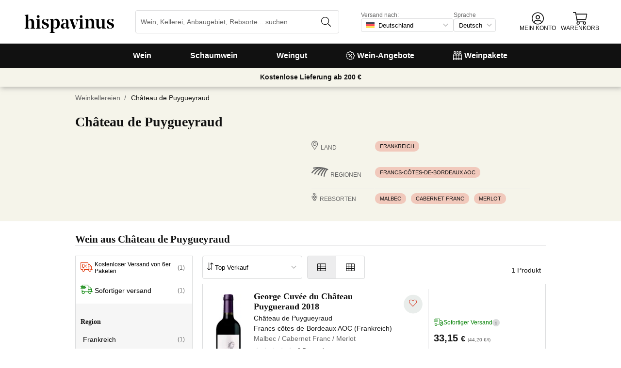

--- FILE ---
content_type: application/javascript
request_url: https://cdn.vinissimus.com/front/_next/static/chunks/framework-3fe87f3006b745f7.js
body_size: 21889
content:
"use strict";(self.webpackChunk_N_E=self.webpackChunk_N_E||[]).push([[9774],{70155:function(G,f,d){d.r(f),d.d(f,{Children:function(){return t},Component:function(){return a.wA},Fragment:function(){return a.HY},PureComponent:function(){return e},StrictMode:function(){return at},Suspense:function(){return c},SuspenseList:function(){return b},"__SECRET_INTERNALS_DO_NOT_USE_OR_YOU_WILL_BE_FIRED":function(){return y},cloneElement:function(){return B},createContext:function(){return a.kr},createElement:function(){return a.az},createFactory:function(){return z},createPortal:function(){return v},createRef:function(){return a.Vf},"default":function(){return au},findDOMNode:function(){return D},flushSync:function(){return F},forwardRef:function(){return s},hydrate:function(){return x},isValidElement:function(){return A},lazy:function(){return u},memo:function(){return r},render:function(){return w},unmountComponentAtNode:function(){return C},unstable_batchedUpdates:function(){return E},useCallback:function(){return o},useContext:function(){return p},useDebugValue:function(){return q},useEffect:function(){return j},useErrorBoundary:function(){return S},useImperativeHandle:function(){return m},useLayoutEffect:function(){return k},useMemo:function(){return n},useReducer:function(){return i},useRef:function(){return l},useState:function(){return h},version:function(){return as}});var H,I,J,a=d(68880),K=0,L=[],M=a.YM.__b,N=a.YM.__r,O=a.YM.diffed,P=a.YM.__c,Q=a.YM.unmount;function R(b,d){a.YM.__h&&a.YM.__h(I,b,K||d),K=0;var c=I.__H||(I.__H={__:[],__h:[]});return b>=c.__.length&&c.__.push({}),c.__[b]}function h(a){return K=1,i(Y,a)}function i(d,b,c){var a=R(H++,2);return a.t=d,a.__c||(a.__=[c?c(b):Y(void 0,b),function(c){var b=a.t(a.__[0],c);a.__[0]!==b&&(a.__=[b,a.__[1]],a.__c.setState({}))}],a.__c=I),a.__}function j(d,c){var b=R(H++,3);!a.YM.__s&&X(b.__H,c)&&(b.__=d,b.__H=c,I.__H.__h.push(b))}function k(d,c){var b=R(H++,4);!a.YM.__s&&X(b.__H,c)&&(b.__=d,b.__H=c,I.__h.push(b))}function l(a){return K=5,n(function(){return{current:a}},[])}function m(b,c,a){K=6,k(function(){return"function"==typeof b?(b(c()),function(){return b(null)}):b?(b.current=c(),function(){return b.current=null}):void 0},null==a?a:a.concat(b))}function n(b,c){var a=R(H++,7);return X(a.__H,c)&&(a.__=b(),a.__H=c,a.__h=b),a.__}function o(b,a){return K=8,n(function(){return b},a)}function p(a){var b=I.context[a.__c],c=R(H++,9);return c.c=a,b?(null==c.__&&(c.__=!0,b.sub(I)),b.props.value):a.__}function q(b,c){a.YM.useDebugValue&&a.YM.useDebugValue(c?c(b):b)}function S(a){var b=R(H++,10),c=h();return b.__=a,I.componentDidCatch||(I.componentDidCatch=function(a){b.__&&b.__(a),c[1](a)}),[c[0],function(){c[1](void 0)}]}function T(){for(var b;b=L.shift();)if(b.__P)try{b.__H.__h.forEach(V),b.__H.__h.forEach(W),b.__H.__h=[]}catch(c){b.__H.__h=[],a.YM.__e(c,b.__v)}}a.YM.__b=function(a){I=null,M&&M(a)},a.YM.__r=function(b){N&&N(b),H=0;var a=(I=b.__c).__H;a&&(a.__h.forEach(V),a.__h.forEach(W),a.__h=[])},a.YM.diffed=function(c){O&&O(c);var b=c.__c;b&&b.__H&&b.__H.__h.length&&(1!==L.push(b)&&J===a.YM.requestAnimationFrame||((J=a.YM.requestAnimationFrame)||function(c){var b,a=function(){clearTimeout(d),U&&cancelAnimationFrame(b),setTimeout(c)},d=setTimeout(a,100);U&&(b=requestAnimationFrame(a))})(T)),I=null},a.YM.__c=function(c,b){b.some(function(c){try{c.__h.forEach(V),c.__h=c.__h.filter(function(a){return!a.__||W(a)})}catch(d){b.some(function(a){a.__h&&(a.__h=[])}),b=[],a.YM.__e(d,c.__v)}}),P&&P(c,b)},a.YM.unmount=function(c){Q&&Q(c);var d,b=c.__c;b&&b.__H&&(b.__H.__.forEach(function(a){try{V(a)}catch(b){d=b}}),d&&a.YM.__e(d,b.__v))};var U="function"==typeof requestAnimationFrame;function V(a){var c=I,b=a.__c;"function"==typeof b&&(a.__c=void 0,b()),I=c}function W(a){var b=I;a.__c=a.__(),I=b}function X(a,b){return!a||a.length!==b.length||b.some(function(b,c){return b!==a[c]})}function Y(b,a){return"function"==typeof a?a(b):a}function Z(a,b){for(var c in b)a[c]=b[c];return a}function $(c,a){for(var d in c)if("__source"!==d&&!(d in a))return!0;for(var b in a)if("__source"!==b&&c[b]!==a[b])return!0;return!1}function e(a){this.props=a}function r(c,d){function e(b){var a=this.props.ref,c=a==b.ref;return!c&&a&&(a.call?a(null):a.current=null),d?!d(this.props,b)||!c:$(this.props,b)}function b(b){return this.shouldComponentUpdate=e,(0,a.az)(c,b)}return b.displayName="Memo("+(c.displayName||c.name)+")",b.prototype.isReactComponent=!0,b.__f=!0,b}(e.prototype=new a.wA).isPureReactComponent=!0,e.prototype.shouldComponentUpdate=function(a,b){return $(this.props,a)||$(this.state,b)};var _=a.YM.__b;a.YM.__b=function(a){a.type&&a.type.__f&&a.ref&&(a.props.ref=a.ref,a.ref=null),_&&_(a)};var aa="undefined"!=typeof Symbol&&Symbol.for&&Symbol.for("react.forward_ref")||3911;function s(b){function a(a){var c=Z({},a);return delete c.ref,b(c,a.ref||null)}return a.$$typeof=aa,a.render=a,a.prototype.isReactComponent=a.__f=!0,a.displayName="ForwardRef("+(b.displayName||b.name)+")",a}var g=function(b,c){return null==b?null:(0,a.bR)((0,a.bR)(b).map(c))},t={map:g,forEach:g,count:function(b){return b?(0,a.bR)(b).length:0},only:function(c){var b=(0,a.bR)(c);if(1!==b.length)throw"Children.only";return b[0]},toArray:a.bR},ab=a.YM.__e;a.YM.__e=function(b,a,c,f){if(b.then){for(var d,e=a;e=e.__;)if((d=e.__c)&&d.__c)return null==a.__e&&(a.__e=c.__e,a.__k=c.__k),d.__c(b,a)}ab(b,a,c,f)};var ac=a.YM.unmount;function c(){this.__u=0,this.t=null,this.__b=null}function ad(b){var a=b.__.__c;return a&&a.__e&&a.__e(b)}function u(c){var d,e,f;function b(b){if(d||(d=c()).then(function(a){e=a.default||a},function(a){f=a}),f)throw f;if(!e)throw d;return(0,a.az)(e,b)}return b.displayName="Lazy",b.__f=!0,b}function b(){this.u=null,this.o=null}a.YM.unmount=function(a){var b=a.__c;b&&b.__R&&b.__R(),b&& !0===a.__h&&(a.type=null),ac&&ac(a)},(c.prototype=new a.wA).__c=function(e,c){var d=c.__c,a=this;null==a.t&&(a.t=[]),a.t.push(d);var g=ad(a.__v),h=!1,b=function(){h||(h=!0,d.__R=null,g?g(i):i())};d.__R=b;var i=function(){if(!--a.__u){if(a.state.__e){var c,b=a.state.__e;a.__v.__k[0]=function d(a,c,b){return a&&(a.__v=null,a.__k=a.__k&&a.__k.map(function(a){return d(a,c,b)}),a.__c&&a.__c.__P===c&&(a.__e&&b.insertBefore(a.__e,a.__d),a.__c.__e=!0,a.__c.__P=b)),a}(b,b.__c.__P,b.__c.__O)}for(a.setState({__e:a.__b=null});c=a.t.pop();)c.forceUpdate()}},f=!0===c.__h;(a.__u++)||f||a.setState({__e:a.__b=a.__v.__k[0]}),e.then(b,b)},c.prototype.componentWillUnmount=function(){this.t=[]},c.prototype.render=function(c,d){if(this.__b){if(this.__v.__k){var f=document.createElement("div"),e=this.__v.__k[0].__c;this.__v.__k[0]=function d(a,b,c){return a&&(a.__c&&a.__c.__H&&(a.__c.__H.__.forEach(function(a){"function"==typeof a.__c&&a.__c()}),a.__c.__H=null),null!=(a=Z({},a)).__c&&(a.__c.__P===c&&(a.__c.__P=b),a.__c=null),a.__k=a.__k&&a.__k.map(function(a){return d(a,b,c)})),a}(this.__b,f,e.__O=e.__P)}this.__b=null}var b=d.__e&&(0,a.az)(a.HY,null,c.fallback);return b&&(b.__h=null),[(0,a.az)(a.HY,null,d.__e?null:c.children),b]};var ae=function(b,c,a){if(++a[1]===a[0]&&b.o.delete(c),b.props.revealOrder&&("t"!==b.props.revealOrder[0]||!b.o.size))for(a=b.u;a;){for(;a.length>3;)a.pop()();if(a[1]<a[0])break;b.u=a=a[2]}};function af(a){return this.getChildContext=function(){return a.context},a.children}function ag(c){var b=this,d=c.i;b.componentWillUnmount=function(){(0,a.sY)(null,b.l),b.l=null,b.i=null},b.i&&b.i!==d&&b.componentWillUnmount(),c.__v?(b.l||(b.i=d,b.l={nodeType:1,parentNode:d,childNodes:[],appendChild:function(a){this.childNodes.push(a),b.i.appendChild(a)},insertBefore:function(a,c){this.childNodes.push(a),b.i.appendChild(a)},removeChild:function(a){this.childNodes.splice(this.childNodes.indexOf(a)>>>1,1),b.i.removeChild(a)}}),(0,a.sY)((0,a.az)(af,{context:b.context},c.__v),b.l)):b.l&&b.componentWillUnmount()}function v(b,c){return(0,a.az)(ag,{__v:b,i:c})}(b.prototype=new a.wA).__e=function(b){var a=this,d=ad(a.__v),c=a.o.get(b);return c[0]++,function(f){var e=function(){a.props.revealOrder?(c.push(f),ae(a,b,c)):f()};d?d(e):e()}},b.prototype.render=function(b){this.u=null,this.o=new Map;var c=(0,a.bR)(b.children);b.revealOrder&&"b"===b.revealOrder[0]&&c.reverse();for(var d=c.length;d--;)this.o.set(c[d],this.u=[1,0,this.u]);return b.children},b.prototype.componentDidUpdate=b.prototype.componentDidMount=function(){var a=this;this.o.forEach(function(b,c){ae(a,c,b)})};var ah="undefined"!=typeof Symbol&&Symbol.for&&Symbol.for("react.element")||60103,ai=/^(?:accent|alignment|arabic|baseline|cap|clip(?!PathU)|color|dominant|fill|flood|font|glyph(?!R)|horiz|marker(?!H|W|U)|overline|paint|stop|strikethrough|stroke|text(?!L)|underline|unicode|units|v|vector|vert|word|writing|x(?!C))[A-Z]/,aj="undefined"!=typeof document;function w(b,c,d){return null==c.__k&&(c.textContent=""),(0,a.sY)(b,c),"function"==typeof d&&d(),b?b.__c:null}function x(b,d,c){return(0,a.ZB)(b,d),"function"==typeof c&&c(),b?b.__c:null}a.wA.prototype.isReactComponent={},["componentWillMount","componentWillReceiveProps","componentWillUpdate"].forEach(function(b){Object.defineProperty(a.wA.prototype,b,{configurable:!0,get:function(){return this["UNSAFE_"+b]},set:function(a){Object.defineProperty(this,b,{configurable:!0,writable:!0,value:a})}})});var ak=a.YM.event;function al(){}function am(){return this.cancelBubble}function an(){return this.defaultPrevented}a.YM.event=function(a){return ak&&(a=ak(a)),a.persist=al,a.isPropagationStopped=am,a.isDefaultPrevented=an,a.nativeEvent=a};var ao,ap={configurable:!0,get:function(){return this.class}},aq=a.YM.vnode;a.YM.vnode=function(g){var e=g.type,c=g.props,d=c;if("string"==typeof e){var i=-1===e.indexOf("-");for(var b in d={},c){var h,f=c[b];aj&&"children"===b&&"noscript"===e||"value"===b&&"defaultValue"in c&&null==f||("defaultValue"===b&&"value"in c&&null==c.value?b="value":"download"===b&& !0===f?f="":/ondoubleclick/i.test(b)?b="ondblclick":/^onchange(textarea|input)/i.test(b+e)&&(h=c.type,!("undefined"!=typeof Symbol&&"symbol"==typeof Symbol()?/fil|che|rad/i:/fil|che|ra/i).test(h))?b="oninput":/^onfocus$/i.test(b)?b="onfocusin":/^onblur$/i.test(b)?b="onfocusout":/^on(Ani|Tra|Tou|BeforeInp|Compo)/.test(b)?b=b.toLowerCase():i&&ai.test(b)?b=b.replace(/[A-Z0-9]/,"-$&").toLowerCase():null===f&&(f=void 0),d[b]=f)}"select"==e&&d.multiple&&Array.isArray(d.value)&&(d.value=(0,a.bR)(c.children).forEach(function(a){a.props.selected=-1!=d.value.indexOf(a.props.value)})),"select"==e&&null!=d.defaultValue&&(d.value=(0,a.bR)(c.children).forEach(function(a){a.props.selected=d.multiple?-1!=d.defaultValue.indexOf(a.props.value):d.defaultValue==a.props.value})),g.props=d,c.class!=c.className&&(ap.enumerable="className"in c,null!=c.className&&(d.class=c.className),Object.defineProperty(d,"className",ap))}g.$$typeof=ah,aq&&aq(g)};var ar=a.YM.__r;a.YM.__r=function(a){ar&&ar(a),ao=a.__c};var y={ReactCurrentDispatcher:{current:{readContext:function(a){return ao.__n[a.__c].props.value}}}},as="17.0.2";function z(b){return a.az.bind(null,b)}function A(a){return!!a&&a.$$typeof===ah}function B(b){return A(b)?a.Tm.apply(null,arguments):b}function C(b){return!!b.__k&&((0,a.sY)(null,b),!0)}function D(a){return a&&(a.base||1===a.nodeType&&a)||null}var E=function(a,b){return a(b)},F=function(a,b){return a(b)},at=a.HY,au={useState:h,useReducer:i,useEffect:j,useLayoutEffect:k,useRef:l,useImperativeHandle:m,useMemo:n,useCallback:o,useContext:p,useDebugValue:q,version:"17.0.2",Children:t,render:w,hydrate:x,unmountComponentAtNode:C,createPortal:v,createElement:a.az,createContext:a.kr,createFactory:z,cloneElement:B,createRef:a.Vf,Fragment:a.HY,isValidElement:A,findDOMNode:D,Component:a.wA,PureComponent:e,memo:r,forwardRef:s,flushSync:F,unstable_batchedUpdates:E,StrictMode:a.HY,Suspense:c,SuspenseList:b,lazy:u,__SECRET_INTERNALS_DO_NOT_USE_OR_YOU_WILL_BE_FIRED:y}},68880:function(m,b,c){c.d(b,{HY:function(){return k},Tm:function(){return O},Vf:function(){return u},YM:function(){return e},ZB:function(){return N},az:function(){return s},bR:function(){return A},h:function(){return s},kr:function(){return P},sY:function(){return M},wA:function(){return a}});var d,e,f,g,h,n,i,o={},j=[],p=/acit|ex(?:s|g|n|p|$)|rph|grid|ows|mnc|ntw|ine[ch]|zoo|^ord|itera/i;function q(a,b){for(var c in b)a[c]=b[c];return a}function r(a){var b=a.parentNode;b&&b.removeChild(a)}function s(b,e,h){var f,g,a,c={};for(a in e)"key"==a?f=e[a]:"ref"==a?g=e[a]:c[a]=e[a];if(arguments.length>2&&(c.children=arguments.length>3?d.call(arguments,2):h),"function"==typeof b&&null!=b.defaultProps)for(a in b.defaultProps)void 0===c[a]&&(c[a]=b.defaultProps[a]);return t(b,c,f,g,null)}function t(c,d,g,h,a){var b={type:c,props:d,key:g,ref:h,__k:null,__:null,__b:0,__e:null,__d:void 0,__c:null,__h:null,constructor:void 0,__v:null==a?++f:a};return null==a&&null!=e.vnode&&e.vnode(b),b}function u(){return{current:null}}function k(a){return a.children}function a(a,b){this.props=a,this.context=b}function v(a,b){if(null==b)return a.__?v(a.__,a.__.__k.indexOf(a)+1):null;for(var c;b<a.__k.length;b++)if(null!=(c=a.__k[b])&&null!=c.__e)return c.__e;return"function"==typeof a.type?v(a):null}function w(a){var b,c;if(null!=(a=a.__)&&null!=a.__c){for(a.__e=a.__c.base=null,b=0;b<a.__k.length;b++)if(null!=(c=a.__k[b])&&null!=c.__e){a.__e=a.__c.base=c.__e;break}return w(a)}}function x(a){(!a.__d&&(a.__d=!0)&&g.push(a)&&!l.__r++||n!==e.debounceRendering)&&((n=e.debounceRendering)||h)(l)}function l(){for(var a;l.__r=g.length;)a=g.sort(function(a,b){return a.__v.__b-b.__v.__b}),g=[],a.some(function(f){var c,d,g,a,b,e;f.__d&&(b=(a=(c=f).__v).__e,(e=c.__P)&&(d=[],(g=q({},a)).__v=a.__v+1,G(e,a,g,c.__n,void 0!==e.ownerSVGElement,null!=a.__h?[b]:null,d,null==b?v(a):b,a.__h),H(d,a),a.__e!=b&&w(a)))})}function y(l,p,e,m,r,s,u,w,f,x){var b,h,c,a,i,n,g,d=m&&m.__k||j,q=d.length;for(e.__k=[],b=0;b<p.length;b++)if(null!=(a=e.__k[b]=null==(a=p[b])||"boolean"==typeof a?null:"string"==typeof a||"number"==typeof a||"bigint"==typeof a?t(null,a,null,null,a):Array.isArray(a)?t(k,{children:a},null,null,null):a.__b>0?t(a.type,a.props,a.key,null,a.__v):a)){if(a.__=e,a.__b=e.__b+1,null===(c=d[b])||c&&a.key==c.key&&a.type===c.type)d[b]=void 0;else for(h=0;h<q;h++){if((c=d[h])&&a.key==c.key&&a.type===c.type){d[h]=void 0;break}c=null}G(l,a,c=c||o,r,s,u,w,f,x),i=a.__e,(h=a.ref)&&c.ref!=h&&(g||(g=[]),c.ref&&g.push(c.ref,null,a),g.push(h,a.__c||i,a)),null!=i?(null==n&&(n=i),"function"==typeof a.type&&a.__k===c.__k?a.__d=f=z(a,f,l):f=B(l,a,c,d,i,f),"function"==typeof e.type&&(e.__d=f)):f&&c.__e==f&&f.parentNode!=l&&(f=v(c))}for(e.__e=n,b=q;b--;)null!=d[b]&&("function"==typeof e.type&&null!=d[b].__e&&d[b].__e==e.__d&&(e.__d=v(m,b+1)),K(d[b],d[b]));if(g)for(b=0;b<g.length;b++)J(g[b],g[++b],g[++b])}function z(e,b,f){for(var a,c=e.__k,d=0;c&&d<c.length;d++)(a=c[d])&&(a.__=e,b="function"==typeof a.type?z(a,b,f):B(f,a,a,c,a.__e,b));return b}function A(a,b){return b=b||[],null==a||"boolean"==typeof a||(Array.isArray(a)?a.some(function(a){A(a,b)}):b.push(a)),b}function B(e,f,h,i,a,b){var c,d,g;if(void 0!==f.__d)c=f.__d,f.__d=void 0;else if(null==h||a!=b||null==a.parentNode)n:if(null==b||b.parentNode!==e)e.appendChild(a),c=null;else{for(d=b,g=0;(d=d.nextSibling)&&g<i.length;g+=2)if(d==a)break n;e.insertBefore(a,b),c=b}return void 0!==c?c:a.nextSibling}function C(c,b,a){"-"===b[0]?c.setProperty(b,a):c[b]=null==a?"":"number"!=typeof a||p.test(b)?a:a+"px"}function D(c,a,b,d,f){var e;n:if("style"===a){if("string"==typeof b)c.style.cssText=b;else{if("string"==typeof d&&(c.style.cssText=d=""),d)for(a in d)b&&a in b||C(c.style,a,"");if(b)for(a in b)d&&b[a]===d[a]||C(c.style,a,b[a])}}else if("o"===a[0]&&"n"===a[1])e=a!==(a=a.replace(/Capture$/,"")),a=a.toLowerCase() in c?a.toLowerCase().slice(2):a.slice(2),c.l||(c.l={}),c.l[a+e]=b,b?d||c.addEventListener(a,e?F:E,e):c.removeEventListener(a,e?F:E,e);else if("dangerouslySetInnerHTML"!==a){if(f)a=a.replace(/xlink(H|:h)/,"h").replace(/sName$/,"s");else if("href"!==a&&"list"!==a&&"form"!==a&&"tabIndex"!==a&&"download"!==a&&a in c)try{c[a]=null==b?"":b;break n}catch(g){}"function"==typeof b||(null!=b&&(!1!==b||"a"===a[0]&&"r"===a[1])?c.setAttribute(a,b):c.removeAttribute(a))}}function E(a){this.l[a.type+ !1](e.event?e.event(a):a)}function F(a){this.l[a.type+ !0](e.event?e.event(a):a)}function G(u,c,d,j,v,l,p,m,n){var f,b,s,t,w,z,x,g,o,i,r,h=c.type;if(void 0!==c.constructor)return null;null!=d.__h&&(n=d.__h,m=c.__e=d.__e,c.__h=null,l=[m]),(f=e.__b)&&f(c);try{n:if("function"==typeof h){if(g=c.props,o=(f=h.contextType)&&j[f.__c],i=f?o?o.props.value:f.__:j,d.__c?x=(b=c.__c=d.__c).__=b.__E:("prototype"in h&&h.prototype.render?c.__c=b=new h(g,i):(c.__c=b=new a(g,i),b.constructor=h,b.render=L),o&&o.sub(b),b.props=g,b.state||(b.state={}),b.context=i,b.__n=j,s=b.__d=!0,b.__h=[]),null==b.__s&&(b.__s=b.state),null!=h.getDerivedStateFromProps&&(b.__s==b.state&&(b.__s=q({},b.__s)),q(b.__s,h.getDerivedStateFromProps(g,b.__s))),t=b.props,w=b.state,s)null==h.getDerivedStateFromProps&&null!=b.componentWillMount&&b.componentWillMount(),null!=b.componentDidMount&&b.__h.push(b.componentDidMount);else{if(null==h.getDerivedStateFromProps&&g!==t&&null!=b.componentWillReceiveProps&&b.componentWillReceiveProps(g,i),!b.__e&&null!=b.shouldComponentUpdate&& !1===b.shouldComponentUpdate(g,b.__s,i)||c.__v===d.__v){b.props=g,b.state=b.__s,c.__v!==d.__v&&(b.__d=!1),b.__v=c,c.__e=d.__e,c.__k=d.__k,c.__k.forEach(function(a){a&&(a.__=c)}),b.__h.length&&p.push(b);break n}null!=b.componentWillUpdate&&b.componentWillUpdate(g,b.__s,i),null!=b.componentDidUpdate&&b.__h.push(function(){b.componentDidUpdate(t,w,z)})}b.context=i,b.props=g,b.state=b.__s,(f=e.__r)&&f(c),b.__d=!1,b.__v=c,b.__P=u,f=b.render(b.props,b.state,b.context),b.state=b.__s,null!=b.getChildContext&&(j=q(q({},j),b.getChildContext())),s||null==b.getSnapshotBeforeUpdate||(z=b.getSnapshotBeforeUpdate(t,w)),r=null!=f&&f.type===k&&null==f.key?f.props.children:f,y(u,Array.isArray(r)?r:[r],c,d,j,v,l,p,m,n),b.base=c.__e,c.__h=null,b.__h.length&&p.push(b),x&&(b.__E=b.__=null),b.__e=!1}else null==l&&c.__v===d.__v?(c.__k=d.__k,c.__e=d.__e):c.__e=I(d.__e,c,d,j,v,l,p,n);(f=e.diffed)&&f(c)}catch(A){c.__v=null,(n||null!=l)&&(c.__e=m,c.__h=!!n,l[l.indexOf(m)]=null),e.__e(A,c,d)}}function H(a,b){e.__c&&e.__c(b,a),a.some(function(b){try{a=b.__h,b.__h=[],a.some(function(a){a.call(b)})}catch(c){e.__e(c,b.__v)}})}function I(b,j,k,p,m,c,q,i){var l,n,g,h=k.props,e=j.props,f=j.type,a=0;if("svg"===f&&(m=!0),null!=c){for(;a<c.length;a++)if((l=c[a])&&"setAttribute"in l== !!f&&(f?l.localName===f:3===l.nodeType)){b=l,c[a]=null;break}}if(null==b){if(null===f)return document.createTextNode(e);b=m?document.createElementNS("http://www.w3.org/2000/svg",f):document.createElement(f,e.is&&e),c=null,i=!1}if(null===f)h===e||i&&b.data===e||(b.data=e);else{if(c=c&&d.call(b.childNodes),n=(h=k.props||o).dangerouslySetInnerHTML,g=e.dangerouslySetInnerHTML,!i){if(null!=c)for(h={},a=0;a<b.attributes.length;a++)h[b.attributes[a].name]=b.attributes[a].value;(g||n)&&(g&&(n&&g.__html==n.__html||g.__html===b.innerHTML)||(b.innerHTML=g&&g.__html||""))}if(function(d,b,c,e,f){var a;for(a in c)"children"===a||"key"===a||a in b||D(d,a,null,c[a],e);for(a in b)f&&"function"!=typeof b[a]||"children"===a||"key"===a||"value"===a||"checked"===a||c[a]===b[a]||D(d,a,b[a],c[a],e)}(b,e,h,m,i),g)j.__k=[];else if(a=j.props.children,y(b,Array.isArray(a)?a:[a],j,k,p,m&&"foreignObject"!==f,c,q,c?c[0]:k.__k&&v(k,0),i),null!=c)for(a=c.length;a--;)null!=c[a]&&r(c[a]);i||("value"in e&& void 0!==(a=e.value)&&(a!==b.value||"progress"===f&&!a||"option"===f&&a!==h.value)&&D(b,"value",a,h.value,!1),"checked"in e&& void 0!==(a=e.checked)&&a!==b.checked&&D(b,"checked",a,h.checked,!1))}return b}function J(a,b,c){try{"function"==typeof a?a(b):a.current=b}catch(d){e.__e(d,c)}}function K(b,d,f){var a,c;if(e.unmount&&e.unmount(b),(a=b.ref)&&(a.current&&a.current!==b.__e||J(a,null,d)),null!=(a=b.__c)){if(a.componentWillUnmount)try{a.componentWillUnmount()}catch(g){e.__e(g,d)}a.base=a.__P=null}if(a=b.__k)for(c=0;c<a.length;c++)a[c]&&K(a[c],d,"function"!=typeof b.type);f||null==b.__e||r(b.__e),b.__e=b.__d=void 0}function L(a,c,b){return this.constructor(a,b)}function M(g,a,b){var c,f,h;e.__&&e.__(g,a),f=(c="function"==typeof b)?null:b&&b.__k||a.__k,h=[],G(a,g=(!c&&b||a).__k=s(k,null,[g]),f||o,o,void 0!==a.ownerSVGElement,!c&&b?[b]:f?null:a.firstChild?d.call(a.childNodes):null,h,!c&&b?b:f?f.__e:a.firstChild,c),H(h,g)}function N(a,b){M(a,b,N)}function O(b,c,h){var f,g,a,e=q({},b.props);for(a in c)"key"==a?f=c[a]:"ref"==a?g=c[a]:e[a]=c[a];return arguments.length>2&&(e.children=arguments.length>3?d.call(arguments,2):h),t(b.type,e,f||b.key,g||b.ref,null)}function P(b,c){var a={__c:c="__cC"+i++,__:b,Consumer:function(a,b){return a.children(b)},Provider:function(a){var b,d;return this.getChildContext||(b=[],(d={})[c]=this,this.getChildContext=function(){return d},this.shouldComponentUpdate=function(a){this.props.value!==a.value&&b.some(x)},this.sub=function(a){b.push(a);var c=a.componentWillUnmount;a.componentWillUnmount=function(){b.splice(b.indexOf(a),1),c&&c.call(a)}}),a.children}};return a.Provider.__=a.Consumer.contextType=a}d=j.slice,e={__e:function(b,c,h,f){for(var a,d,e;c=c.__;)if((a=c.__c)&&!a.__)try{if((d=a.constructor)&&null!=d.getDerivedStateFromError&&(a.setState(d.getDerivedStateFromError(b)),e=a.__d),null!=a.componentDidCatch&&(a.componentDidCatch(b,f||{}),e=a.__d),e)return a.__E=a}catch(g){b=g}throw b}},f=0,a.prototype.setState=function(a,c){var b;b=null!=this.__s&&this.__s!==this.state?this.__s:this.__s=q({},this.state),"function"==typeof a&&(a=a(q({},b),this.props)),a&&q(b,a),null!=a&&this.__v&&(c&&this.__h.push(c),x(this))},a.prototype.forceUpdate=function(a){this.__v&&(this.__e=!0,a&&this.__h.push(a),x(this))},a.prototype.render=k,g=[],h="function"==typeof Promise?Promise.prototype.then.bind(Promise.resolve()):setTimeout,l.__r=0,i=0},53906:function(c,b,a){a.d(b,{HY:function(){return d.HY},tZ:function(){return f},BX:function(){return f}}),a(70155);var d=a(68880),e=0;function f(f,g,i,j,k){var b,a,c={};for(a in g)"ref"==a?b=g[a]:c[a]=g[a];var h={type:f,props:c,key:i,ref:b,__k:null,__:null,__b:0,__e:null,__d:void 0,__c:null,__h:null,constructor:void 0,__v:--e,__source:k,__self:j};if("function"==typeof f&&(b=f.defaultProps))for(a in b)void 0===c[a]&&(c[a]=b[a]);return d.YM.vnode&&d.YM.vnode(h),h}}}])
//# sourceMappingURL=framework-3fe87f3006b745f7.js.map